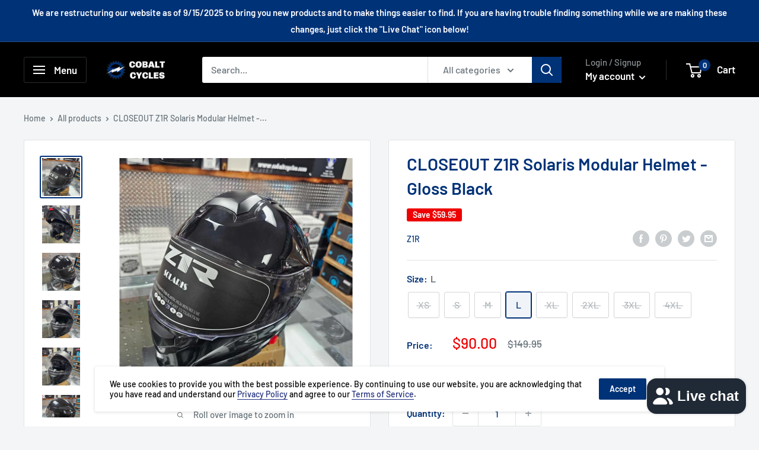

--- FILE ---
content_type: text/javascript
request_url: https://cobaltcycles.com/cdn/shop/t/5/assets/custom.js?v=90373254691674712701636751023
body_size: -616
content:
//# sourceMappingURL=/cdn/shop/t/5/assets/custom.js.map?v=90373254691674712701636751023
